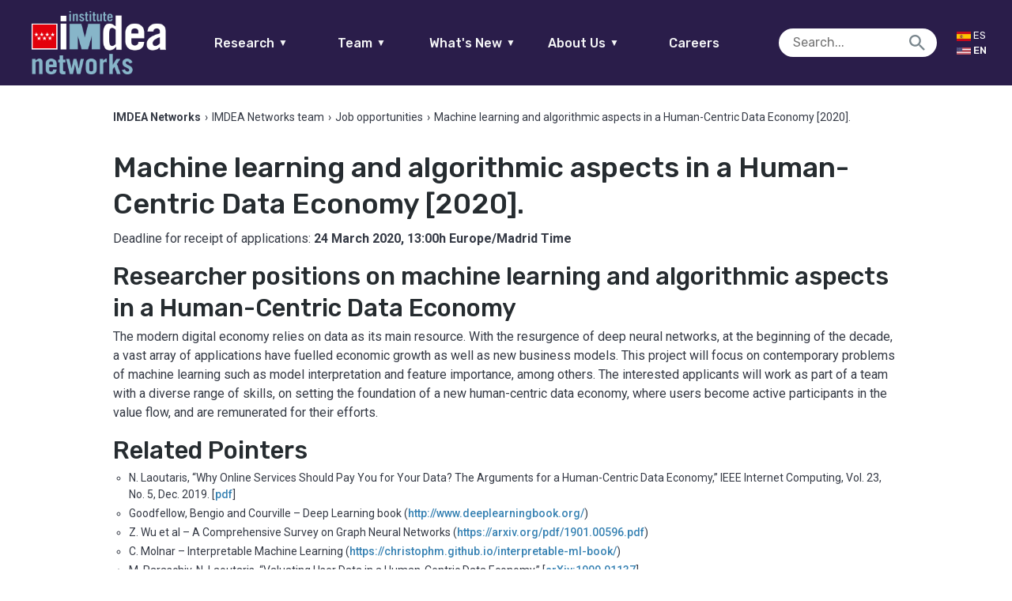

--- FILE ---
content_type: text/html; charset=UTF-8
request_url: https://networks.imdea.org/job/research-researcher-machine-learning-and-algorithmic-aspects-in-a-human-centric-data-economy-2020/
body_size: 12891
content:

<!doctype html>
<html lang="en-US" class="no-js">
	<head>
		<meta charset="UTF-8">
		<title>Machine learning and algorithmic aspects in a Human-Centric Data Economy [2020]. - IMDEA Networks : IMDEA Networks</title>
				<meta name="google-site-verification" content="gnzUzY8enaFDplUiyNAqaV08Wv-REHivaZxb496TL6Y" />
        <link href="https://networks.imdea.org/wp-content/themes/in/img/icons/favicon.ico?v=5" rel="shortcut icon">
        <link href="https://networks.imdea.org/wp-content/themes/in/img/icons/apple-touch-icon-precomposed.png?v=5" sizes="180x180" rel="apple-touch-icon-precomposed">

		
		<meta http-equiv="X-UA-Compatible" content="IE=edge,chrome=1">
		<meta name="viewport" content="width=device-width, initial-scale=1.0">
		<meta name="format-detection" content="telephone=no">
		<!-- 0.18402004241943 -->
		<script type="text/javascript">
		    var isIE = false;
		    var UAString = navigator.userAgent;
			if (UAString.indexOf("Trident") !== -1 && UAString.indexOf("rv:11") !== -1)
			{
			    isIE = true;
			}
		</script>


		<meta name='robots' content='index, follow, max-image-preview:large, max-snippet:-1, max-video-preview:-1' />

	<!-- This site is optimized with the Yoast SEO plugin v26.8 - https://yoast.com/product/yoast-seo-wordpress/ -->
	<link rel="canonical" href="https://networks.imdea.org/job/research-researcher-machine-learning-and-algorithmic-aspects-in-a-human-centric-data-economy-2020/" />
	<meta property="og:locale" content="en_US" />
	<meta property="og:type" content="article" />
	<meta property="og:title" content="Machine learning and algorithmic aspects in a Human-Centric Data Economy [2020]. - IMDEA Networks" />
	<meta property="og:description" content="Researcher positions on machine learning and algorithmic aspects in a Human-Centric Data Economy The modern digital economy relies on data as its main resource. With the resurgence of deep neural networks, at the beginning of the decade, a vast array of applications have fuelled economic growth as well as new business models. This project will..." />
	<meta property="og:url" content="https://networks.imdea.org/job/research-researcher-machine-learning-and-algorithmic-aspects-in-a-human-centric-data-economy-2020/" />
	<meta property="og:site_name" content="IMDEA Networks" />
	<meta property="article:modified_time" content="2020-04-19T15:47:04+00:00" />
	<meta name="twitter:card" content="summary_large_image" />
	<meta name="twitter:label1" content="Est. reading time" />
	<meta name="twitter:data1" content="1 minute" />
	<script type="application/ld+json" class="yoast-schema-graph">{"@context":"https://schema.org","@graph":[{"@type":"WebPage","@id":"https://networks.imdea.org/job/research-researcher-machine-learning-and-algorithmic-aspects-in-a-human-centric-data-economy-2020/","url":"https://networks.imdea.org/job/research-researcher-machine-learning-and-algorithmic-aspects-in-a-human-centric-data-economy-2020/","name":"Machine learning and algorithmic aspects in a Human-Centric Data Economy [2020]. - IMDEA Networks","isPartOf":{"@id":"https://networks.imdea.org/#website"},"datePublished":"2020-03-13T12:03:37+00:00","dateModified":"2020-04-19T15:47:04+00:00","breadcrumb":{"@id":"https://networks.imdea.org/job/research-researcher-machine-learning-and-algorithmic-aspects-in-a-human-centric-data-economy-2020/#breadcrumb"},"inLanguage":"en-US","potentialAction":[{"@type":"ReadAction","target":[["https://networks.imdea.org/job/research-researcher-machine-learning-and-algorithmic-aspects-in-a-human-centric-data-economy-2020/"]]}]},{"@type":"BreadcrumbList","@id":"https://networks.imdea.org/job/research-researcher-machine-learning-and-algorithmic-aspects-in-a-human-centric-data-economy-2020/#breadcrumb","itemListElement":[{"@type":"ListItem","position":1,"name":"Home","item":"https://networks.imdea.org/"},{"@type":"ListItem","position":2,"name":"Jobs","item":"https://networks.imdea.org/job/"},{"@type":"ListItem","position":3,"name":"Machine learning and algorithmic aspects in a Human-Centric Data Economy [2020]."}]},{"@type":"WebSite","@id":"https://networks.imdea.org/#website","url":"https://networks.imdea.org/","name":"IMDEA Networks","description":"IMDEA Networks Multisite","potentialAction":[{"@type":"SearchAction","target":{"@type":"EntryPoint","urlTemplate":"https://networks.imdea.org/?s={search_term_string}"},"query-input":{"@type":"PropertyValueSpecification","valueRequired":true,"valueName":"search_term_string"}}],"inLanguage":"en-US"}]}</script>
	<!-- / Yoast SEO plugin. -->


<link rel='dns-prefetch' href='//fonts.googleapis.com' />
<link rel="alternate" title="oEmbed (JSON)" type="application/json+oembed" href="https://networks.imdea.org/wp-json/oembed/1.0/embed?url=https%3A%2F%2Fnetworks.imdea.org%2Fjob%2Fresearch-researcher-machine-learning-and-algorithmic-aspects-in-a-human-centric-data-economy-2020%2F" />
<link rel="alternate" title="oEmbed (XML)" type="text/xml+oembed" href="https://networks.imdea.org/wp-json/oembed/1.0/embed?url=https%3A%2F%2Fnetworks.imdea.org%2Fjob%2Fresearch-researcher-machine-learning-and-algorithmic-aspects-in-a-human-centric-data-economy-2020%2F&#038;format=xml" />
<style id='wp-img-auto-sizes-contain-inline-css' type='text/css'>
img:is([sizes=auto i],[sizes^="auto," i]){contain-intrinsic-size:3000px 1500px}
/*# sourceURL=wp-img-auto-sizes-contain-inline-css */
</style>
<link rel='stylesheet' id='dashicons-css' href='https://networks.imdea.org/wp-includes/css/dashicons.min.css?ver=6.9' media='all' />
<link rel='stylesheet' id='thickbox-css' href='https://networks.imdea.org/wp-includes/js/thickbox/thickbox.css?ver=6.9' media='all' />
<link rel='stylesheet' id='formidable-css' href='https://networks.imdea.org/wp-content/plugins/formidable/css/formidableforms1.css?ver=123931' media='all' />
<style id='wp-emoji-styles-inline-css' type='text/css'>

	img.wp-smiley, img.emoji {
		display: inline !important;
		border: none !important;
		box-shadow: none !important;
		height: 1em !important;
		width: 1em !important;
		margin: 0 0.07em !important;
		vertical-align: -0.1em !important;
		background: none !important;
		padding: 0 !important;
	}
/*# sourceURL=wp-emoji-styles-inline-css */
</style>
<style id='wp-block-library-inline-css' type='text/css'>
:root{--wp-block-synced-color:#7a00df;--wp-block-synced-color--rgb:122,0,223;--wp-bound-block-color:var(--wp-block-synced-color);--wp-editor-canvas-background:#ddd;--wp-admin-theme-color:#007cba;--wp-admin-theme-color--rgb:0,124,186;--wp-admin-theme-color-darker-10:#006ba1;--wp-admin-theme-color-darker-10--rgb:0,107,160.5;--wp-admin-theme-color-darker-20:#005a87;--wp-admin-theme-color-darker-20--rgb:0,90,135;--wp-admin-border-width-focus:2px}@media (min-resolution:192dpi){:root{--wp-admin-border-width-focus:1.5px}}.wp-element-button{cursor:pointer}:root .has-very-light-gray-background-color{background-color:#eee}:root .has-very-dark-gray-background-color{background-color:#313131}:root .has-very-light-gray-color{color:#eee}:root .has-very-dark-gray-color{color:#313131}:root .has-vivid-green-cyan-to-vivid-cyan-blue-gradient-background{background:linear-gradient(135deg,#00d084,#0693e3)}:root .has-purple-crush-gradient-background{background:linear-gradient(135deg,#34e2e4,#4721fb 50%,#ab1dfe)}:root .has-hazy-dawn-gradient-background{background:linear-gradient(135deg,#faaca8,#dad0ec)}:root .has-subdued-olive-gradient-background{background:linear-gradient(135deg,#fafae1,#67a671)}:root .has-atomic-cream-gradient-background{background:linear-gradient(135deg,#fdd79a,#004a59)}:root .has-nightshade-gradient-background{background:linear-gradient(135deg,#330968,#31cdcf)}:root .has-midnight-gradient-background{background:linear-gradient(135deg,#020381,#2874fc)}:root{--wp--preset--font-size--normal:16px;--wp--preset--font-size--huge:42px}.has-regular-font-size{font-size:1em}.has-larger-font-size{font-size:2.625em}.has-normal-font-size{font-size:var(--wp--preset--font-size--normal)}.has-huge-font-size{font-size:var(--wp--preset--font-size--huge)}.has-text-align-center{text-align:center}.has-text-align-left{text-align:left}.has-text-align-right{text-align:right}.has-fit-text{white-space:nowrap!important}#end-resizable-editor-section{display:none}.aligncenter{clear:both}.items-justified-left{justify-content:flex-start}.items-justified-center{justify-content:center}.items-justified-right{justify-content:flex-end}.items-justified-space-between{justify-content:space-between}.screen-reader-text{border:0;clip-path:inset(50%);height:1px;margin:-1px;overflow:hidden;padding:0;position:absolute;width:1px;word-wrap:normal!important}.screen-reader-text:focus{background-color:#ddd;clip-path:none;color:#444;display:block;font-size:1em;height:auto;left:5px;line-height:normal;padding:15px 23px 14px;text-decoration:none;top:5px;width:auto;z-index:100000}html :where(.has-border-color){border-style:solid}html :where([style*=border-top-color]){border-top-style:solid}html :where([style*=border-right-color]){border-right-style:solid}html :where([style*=border-bottom-color]){border-bottom-style:solid}html :where([style*=border-left-color]){border-left-style:solid}html :where([style*=border-width]){border-style:solid}html :where([style*=border-top-width]){border-top-style:solid}html :where([style*=border-right-width]){border-right-style:solid}html :where([style*=border-bottom-width]){border-bottom-style:solid}html :where([style*=border-left-width]){border-left-style:solid}html :where(img[class*=wp-image-]){height:auto;max-width:100%}:where(figure){margin:0 0 1em}html :where(.is-position-sticky){--wp-admin--admin-bar--position-offset:var(--wp-admin--admin-bar--height,0px)}@media screen and (max-width:600px){html :where(.is-position-sticky){--wp-admin--admin-bar--position-offset:0px}}

/*# sourceURL=wp-block-library-inline-css */
</style><style id='global-styles-inline-css' type='text/css'>
:root{--wp--preset--aspect-ratio--square: 1;--wp--preset--aspect-ratio--4-3: 4/3;--wp--preset--aspect-ratio--3-4: 3/4;--wp--preset--aspect-ratio--3-2: 3/2;--wp--preset--aspect-ratio--2-3: 2/3;--wp--preset--aspect-ratio--16-9: 16/9;--wp--preset--aspect-ratio--9-16: 9/16;--wp--preset--color--black: #000000;--wp--preset--color--cyan-bluish-gray: #abb8c3;--wp--preset--color--white: #ffffff;--wp--preset--color--pale-pink: #f78da7;--wp--preset--color--vivid-red: #cf2e2e;--wp--preset--color--luminous-vivid-orange: #ff6900;--wp--preset--color--luminous-vivid-amber: #fcb900;--wp--preset--color--light-green-cyan: #7bdcb5;--wp--preset--color--vivid-green-cyan: #00d084;--wp--preset--color--pale-cyan-blue: #8ed1fc;--wp--preset--color--vivid-cyan-blue: #0693e3;--wp--preset--color--vivid-purple: #9b51e0;--wp--preset--gradient--vivid-cyan-blue-to-vivid-purple: linear-gradient(135deg,rgb(6,147,227) 0%,rgb(155,81,224) 100%);--wp--preset--gradient--light-green-cyan-to-vivid-green-cyan: linear-gradient(135deg,rgb(122,220,180) 0%,rgb(0,208,130) 100%);--wp--preset--gradient--luminous-vivid-amber-to-luminous-vivid-orange: linear-gradient(135deg,rgb(252,185,0) 0%,rgb(255,105,0) 100%);--wp--preset--gradient--luminous-vivid-orange-to-vivid-red: linear-gradient(135deg,rgb(255,105,0) 0%,rgb(207,46,46) 100%);--wp--preset--gradient--very-light-gray-to-cyan-bluish-gray: linear-gradient(135deg,rgb(238,238,238) 0%,rgb(169,184,195) 100%);--wp--preset--gradient--cool-to-warm-spectrum: linear-gradient(135deg,rgb(74,234,220) 0%,rgb(151,120,209) 20%,rgb(207,42,186) 40%,rgb(238,44,130) 60%,rgb(251,105,98) 80%,rgb(254,248,76) 100%);--wp--preset--gradient--blush-light-purple: linear-gradient(135deg,rgb(255,206,236) 0%,rgb(152,150,240) 100%);--wp--preset--gradient--blush-bordeaux: linear-gradient(135deg,rgb(254,205,165) 0%,rgb(254,45,45) 50%,rgb(107,0,62) 100%);--wp--preset--gradient--luminous-dusk: linear-gradient(135deg,rgb(255,203,112) 0%,rgb(199,81,192) 50%,rgb(65,88,208) 100%);--wp--preset--gradient--pale-ocean: linear-gradient(135deg,rgb(255,245,203) 0%,rgb(182,227,212) 50%,rgb(51,167,181) 100%);--wp--preset--gradient--electric-grass: linear-gradient(135deg,rgb(202,248,128) 0%,rgb(113,206,126) 100%);--wp--preset--gradient--midnight: linear-gradient(135deg,rgb(2,3,129) 0%,rgb(40,116,252) 100%);--wp--preset--font-size--small: 13px;--wp--preset--font-size--medium: 20px;--wp--preset--font-size--large: 36px;--wp--preset--font-size--x-large: 42px;--wp--preset--spacing--20: 0.44rem;--wp--preset--spacing--30: 0.67rem;--wp--preset--spacing--40: 1rem;--wp--preset--spacing--50: 1.5rem;--wp--preset--spacing--60: 2.25rem;--wp--preset--spacing--70: 3.38rem;--wp--preset--spacing--80: 5.06rem;--wp--preset--shadow--natural: 6px 6px 9px rgba(0, 0, 0, 0.2);--wp--preset--shadow--deep: 12px 12px 50px rgba(0, 0, 0, 0.4);--wp--preset--shadow--sharp: 6px 6px 0px rgba(0, 0, 0, 0.2);--wp--preset--shadow--outlined: 6px 6px 0px -3px rgb(255, 255, 255), 6px 6px rgb(0, 0, 0);--wp--preset--shadow--crisp: 6px 6px 0px rgb(0, 0, 0);}:where(.is-layout-flex){gap: 0.5em;}:where(.is-layout-grid){gap: 0.5em;}body .is-layout-flex{display: flex;}.is-layout-flex{flex-wrap: wrap;align-items: center;}.is-layout-flex > :is(*, div){margin: 0;}body .is-layout-grid{display: grid;}.is-layout-grid > :is(*, div){margin: 0;}:where(.wp-block-columns.is-layout-flex){gap: 2em;}:where(.wp-block-columns.is-layout-grid){gap: 2em;}:where(.wp-block-post-template.is-layout-flex){gap: 1.25em;}:where(.wp-block-post-template.is-layout-grid){gap: 1.25em;}.has-black-color{color: var(--wp--preset--color--black) !important;}.has-cyan-bluish-gray-color{color: var(--wp--preset--color--cyan-bluish-gray) !important;}.has-white-color{color: var(--wp--preset--color--white) !important;}.has-pale-pink-color{color: var(--wp--preset--color--pale-pink) !important;}.has-vivid-red-color{color: var(--wp--preset--color--vivid-red) !important;}.has-luminous-vivid-orange-color{color: var(--wp--preset--color--luminous-vivid-orange) !important;}.has-luminous-vivid-amber-color{color: var(--wp--preset--color--luminous-vivid-amber) !important;}.has-light-green-cyan-color{color: var(--wp--preset--color--light-green-cyan) !important;}.has-vivid-green-cyan-color{color: var(--wp--preset--color--vivid-green-cyan) !important;}.has-pale-cyan-blue-color{color: var(--wp--preset--color--pale-cyan-blue) !important;}.has-vivid-cyan-blue-color{color: var(--wp--preset--color--vivid-cyan-blue) !important;}.has-vivid-purple-color{color: var(--wp--preset--color--vivid-purple) !important;}.has-black-background-color{background-color: var(--wp--preset--color--black) !important;}.has-cyan-bluish-gray-background-color{background-color: var(--wp--preset--color--cyan-bluish-gray) !important;}.has-white-background-color{background-color: var(--wp--preset--color--white) !important;}.has-pale-pink-background-color{background-color: var(--wp--preset--color--pale-pink) !important;}.has-vivid-red-background-color{background-color: var(--wp--preset--color--vivid-red) !important;}.has-luminous-vivid-orange-background-color{background-color: var(--wp--preset--color--luminous-vivid-orange) !important;}.has-luminous-vivid-amber-background-color{background-color: var(--wp--preset--color--luminous-vivid-amber) !important;}.has-light-green-cyan-background-color{background-color: var(--wp--preset--color--light-green-cyan) !important;}.has-vivid-green-cyan-background-color{background-color: var(--wp--preset--color--vivid-green-cyan) !important;}.has-pale-cyan-blue-background-color{background-color: var(--wp--preset--color--pale-cyan-blue) !important;}.has-vivid-cyan-blue-background-color{background-color: var(--wp--preset--color--vivid-cyan-blue) !important;}.has-vivid-purple-background-color{background-color: var(--wp--preset--color--vivid-purple) !important;}.has-black-border-color{border-color: var(--wp--preset--color--black) !important;}.has-cyan-bluish-gray-border-color{border-color: var(--wp--preset--color--cyan-bluish-gray) !important;}.has-white-border-color{border-color: var(--wp--preset--color--white) !important;}.has-pale-pink-border-color{border-color: var(--wp--preset--color--pale-pink) !important;}.has-vivid-red-border-color{border-color: var(--wp--preset--color--vivid-red) !important;}.has-luminous-vivid-orange-border-color{border-color: var(--wp--preset--color--luminous-vivid-orange) !important;}.has-luminous-vivid-amber-border-color{border-color: var(--wp--preset--color--luminous-vivid-amber) !important;}.has-light-green-cyan-border-color{border-color: var(--wp--preset--color--light-green-cyan) !important;}.has-vivid-green-cyan-border-color{border-color: var(--wp--preset--color--vivid-green-cyan) !important;}.has-pale-cyan-blue-border-color{border-color: var(--wp--preset--color--pale-cyan-blue) !important;}.has-vivid-cyan-blue-border-color{border-color: var(--wp--preset--color--vivid-cyan-blue) !important;}.has-vivid-purple-border-color{border-color: var(--wp--preset--color--vivid-purple) !important;}.has-vivid-cyan-blue-to-vivid-purple-gradient-background{background: var(--wp--preset--gradient--vivid-cyan-blue-to-vivid-purple) !important;}.has-light-green-cyan-to-vivid-green-cyan-gradient-background{background: var(--wp--preset--gradient--light-green-cyan-to-vivid-green-cyan) !important;}.has-luminous-vivid-amber-to-luminous-vivid-orange-gradient-background{background: var(--wp--preset--gradient--luminous-vivid-amber-to-luminous-vivid-orange) !important;}.has-luminous-vivid-orange-to-vivid-red-gradient-background{background: var(--wp--preset--gradient--luminous-vivid-orange-to-vivid-red) !important;}.has-very-light-gray-to-cyan-bluish-gray-gradient-background{background: var(--wp--preset--gradient--very-light-gray-to-cyan-bluish-gray) !important;}.has-cool-to-warm-spectrum-gradient-background{background: var(--wp--preset--gradient--cool-to-warm-spectrum) !important;}.has-blush-light-purple-gradient-background{background: var(--wp--preset--gradient--blush-light-purple) !important;}.has-blush-bordeaux-gradient-background{background: var(--wp--preset--gradient--blush-bordeaux) !important;}.has-luminous-dusk-gradient-background{background: var(--wp--preset--gradient--luminous-dusk) !important;}.has-pale-ocean-gradient-background{background: var(--wp--preset--gradient--pale-ocean) !important;}.has-electric-grass-gradient-background{background: var(--wp--preset--gradient--electric-grass) !important;}.has-midnight-gradient-background{background: var(--wp--preset--gradient--midnight) !important;}.has-small-font-size{font-size: var(--wp--preset--font-size--small) !important;}.has-medium-font-size{font-size: var(--wp--preset--font-size--medium) !important;}.has-large-font-size{font-size: var(--wp--preset--font-size--large) !important;}.has-x-large-font-size{font-size: var(--wp--preset--font-size--x-large) !important;}
/*# sourceURL=global-styles-inline-css */
</style>

<style id='classic-theme-styles-inline-css' type='text/css'>
/*! This file is auto-generated */
.wp-block-button__link{color:#fff;background-color:#32373c;border-radius:9999px;box-shadow:none;text-decoration:none;padding:calc(.667em + 2px) calc(1.333em + 2px);font-size:1.125em}.wp-block-file__button{background:#32373c;color:#fff;text-decoration:none}
/*# sourceURL=/wp-includes/css/classic-themes.min.css */
</style>
<link rel='stylesheet' id='ptpdffrontend-css' href='https://networks.imdea.org/wp-content/plugins/wp-advanced-pdf/asset/css/front_end.css?ver=1.1.7' media='all' />
<link rel='stylesheet' id='fontawesome-css' href='https://networks.imdea.org/wp-content/themes/in/css/radiography/fontawesome.css?ver=5.0.2' media='all' />
<link rel='stylesheet' id='material-css' href='https://fonts.googleapis.com/icon?family=Material+Icons&#038;ver=1.0.0' media='all' />
<link rel='stylesheet' id='presence-css' href='https://networks.imdea.org/wp-content/themes/in/css/aspect/presence.css?ver=2.6' media='all' />
<link rel='stylesheet' id='base-css' href='https://networks.imdea.org/wp-content/themes/in/css/base.css?ver=2.6' media='all' />
<link rel='stylesheet' id='iefixs-css' href='https://networks.imdea.org/wp-content/themes/in/css/iefixs.css?ver=2.6' media='all' />
<link rel='stylesheet' id='dna2-css' href='https://networks.imdea.org/wp-content/themes/in/css/dna2.css?ver=2.6' media='all' />
<!--n2css--><!--n2js--><script type="text/javascript" src="https://networks.imdea.org/wp-includes/js/jquery/jquery.min.js?ver=3.7.1" id="jquery-core-js"></script>
<script type="text/javascript" src="https://networks.imdea.org/wp-includes/js/jquery/jquery-migrate.min.js?ver=3.4.1" id="jquery-migrate-js"></script>
<script type="text/javascript" id="ajaxsave-js-extra">
/* <![CDATA[ */
var postajaxsave = {"ajax_url":"https://networks.imdea.org/wp-admin/admin-ajax.php","baseUrl":"https://networks.imdea.org/wp-content/plugins/wp-advanced-pdf"};
//# sourceURL=ajaxsave-js-extra
/* ]]> */
</script>
<script type="text/javascript" src="https://networks.imdea.org/wp-content/plugins/wp-advanced-pdf/asset/js/ajaxsave.js?ver=1.1.7" id="ajaxsave-js"></script>
<script type="text/javascript" src="https://networks.imdea.org/wp-content/themes/in/js/structure/jquery.min.js?ver=1.0.0" id="jqueryFC-js"></script>
<link rel="https://api.w.org/" href="https://networks.imdea.org/wp-json/" /><div id="examplePopup1" style="display:none;"><div style='float:left;padding:20px 20px 20px 20px;'><h4>Enter your email Address</h4><input type="text" style="margin-top:10px" name="useremailID" id="useremailID"><input type="hidden" id="emailpostID"><input id='guest_email' style='margin-top:10px' class='button-primary' type='submit' name='email_submit' value='submit'></div></div><meta name="generator" content="qTranslate-XT 3.15.2" />
<link hreflang="x-default" href="https://networks.imdea.org/job/research-researcher-machine-learning-and-algorithmic-aspects-in-a-human-centric-data-economy-2020/" rel="alternate" />
<link hreflang="en" href="https://networks.imdea.org/job/research-researcher-machine-learning-and-algorithmic-aspects-in-a-human-centric-data-economy-2020/" rel="alternate" />
<link hreflang="es" href="https://networks.imdea.org/es/job/research-researcher-machine-learning-and-algorithmic-aspects-in-a-human-centric-data-economy-2020/" rel="alternate" />

	</head>
	<body class="wp-singular job-template-default single single-job postid-10863 wp-theme-in research-researcher-machine-learning-and-algorithmic-aspects-in-a-human-centric-data-economy-2020 en">
					<header style="min-width: 275px;" class="no-print">
				<a href="https://networks.imdea.org/" class="logo logo-mobile">
					<h1>IMDEA Networks</h1>
					<img style="image-rendering: -webkit-optimize-contrast;" src="https://networks.imdea.org/wp-content/themes/in/img/logo/logo-imdea-networks.png" alt="Logo IMDEA Networks">				</a>
				<div class="left">
				<a href="https://networks.imdea.org/" class="logo logo-fullw">
					<h1>IMDEA Networks</h1>
					<img style="image-rendering: -webkit-optimize-contrast;" src="https://networks.imdea.org/wp-content/themes/in/img/logo/logo-imdea-networks.png" alt="Logo IMDEA Networks">				</a>
				</div>
				<div class="center">
					<div style="width:100%;" id="main-menu">
						<nav id="main-nav">
							<ul style="margin: unset;" class="borde-abajo">
								<li>
									<a href="#">Research<span class="icon-abajo">▼</span></a>
									<ul class="nav-list" data-id="research-nav"><li id="menu-item-761" class="nav-target" data-parent-menu-item-id="0" data-child="has-no-child"><a href="https://networks.imdea.org/research/research-areas/" data-id="184" class="menu-item menu-item-type-post_type menu-item-object-page menu-item-761 sub" id="menu-item-761">Research Areas</a></li>
<li id="menu-item-331" class="nav-target" data-parent-menu-item-id="0" data-child="has-no-child"><a href="https://networks.imdea.org/research/projects-and-collaborations/" data-id="324" class="menu-item menu-item-type-post_type menu-item-object-page menu-item-331 sub" id="menu-item-331">Projects and Collaborations</a></li>
<li id="menu-item-811" class="nav-target" data-parent-menu-item-id="0" data-child="has-no-child"><a href="https://networks.imdea.org/research/publications-patents/" data-id="423" class="menu-item menu-item-type-post_type menu-item-object-page menu-item-811 sub" id="menu-item-811">Publications</a></li>
<li id="menu-item-20899" class="nav-target" data-parent-menu-item-id="0" data-child="has-no-child"><a href="https://networks.imdea.org/research/projects-and-collaborations/technology-transfer/" data-id="20613" class="menu-item menu-item-type-post_type menu-item-object-page menu-item-20899 sub" id="menu-item-20899">Technology Transfer</a></li>
<li id="menu-item-812" class="nav-target" data-parent-menu-item-id="0" data-child="has-no-child"><a href="https://networks.imdea.org/research/research-infraestructure/" data-id="431" class="menu-item menu-item-type-post_type menu-item-object-page menu-item-812 sub" id="menu-item-812">Research Infrastructure</a></li>
<li id="menu-item-813" class="nav-target" data-parent-menu-item-id="0" data-child="has-no-child"><a href="https://networks.imdea.org/research/awards/" data-id="435" class="menu-item menu-item-type-post_type menu-item-object-page menu-item-813 sub" id="menu-item-813">Awards</a></li>
<li id="menu-item-19092" class="nav-target" data-parent-menu-item-id="0" data-child="has-no-child"><a href="https://networks.imdea.org/annual-reports/" data-id="19087" class="menu-item menu-item-type-post_type menu-item-object-page menu-item-19092 sub" id="menu-item-19092">Annual Reports</a></li>
<li id="menu-item-19142" class="nav-target" data-parent-menu-item-id="0" data-child="has-no-child"><a href="/?p=499#scientific-council" data-id="19142" class="menu-item menu-item-type-custom menu-item-object-custom menu-item-19142 sub" id="menu-item-19142">Scientific Council</a></li>
</ul></li>
									<li>
									<a href="#">Team<span class="icon-abajo">▼</span></a>
									<ul class="nav-list" data-id="team-nav"><li id="menu-item-657" class="nav-target" data-parent-menu-item-id="0" data-child="has-no-child"><a href="https://networks.imdea.org/team/imdea-networks-team/" data-id="643" class="menu-item menu-item-type-post_type menu-item-object-page menu-item-657 sub" id="menu-item-657">IMDEA Networks Team</a></li>
<li id="menu-item-655" class="nav-target" data-parent-menu-item-id="0" data-child="has-no-child"><a href="https://networks.imdea.org/team/research-groups/" data-id="645" class="menu-item menu-item-type-post_type menu-item-object-page menu-item-655 sub" id="menu-item-655">Research Groups</a></li>
<li id="menu-item-18829" class="nav-target" data-parent-menu-item-id="0" data-child="has-no-child"><a href="https://networks.imdea.org/team/imdea-networks-team/alumni-network/" data-id="10274" class="menu-item menu-item-type-post_type menu-item-object-page menu-item-18829 sub" id="menu-item-18829">Alumni Network</a></li>
<li id="menu-item-18828" class="nav-target" data-parent-menu-item-id="0" data-child="has-no-child"><a href="https://networks.imdea.org/team/imdea-networks-team/former-members/" data-id="653" class="menu-item menu-item-type-post_type menu-item-object-page menu-item-18828 sub" id="menu-item-18828">Former Members</a></li>
<li id="menu-item-18830" class="nav-target" data-parent-menu-item-id="0" data-child="has-no-child"><a href="https://networks.imdea.org/directory/" data-id="504" class="menu-item menu-item-type-post_type menu-item-object-page menu-item-18830 sub" id="menu-item-18830">Directory</a></li>
</ul>								</li>
								<li>
									<a href="#">What's New<span class="icon-abajo">▼</span></a>
									<ul class="nav-list" data-id="latestnews-nav"><li id="menu-item-926" class="nav-target" data-parent-menu-item-id="0" data-child="has-no-child"><a href="https://networks.imdea.org/whatsnew/latest/" data-id="913" class="menu-item menu-item-type-post_type menu-item-object-page current_page_parent menu-item-926 sub" id="menu-item-926">News</a></li>
<li id="menu-item-925" class="nav-target" data-parent-menu-item-id="0" data-child="has-child"><a href="https://networks.imdea.org/whatsnew/events-agenda/" data-id="917" class="menu-item menu-item-type-post_type menu-item-object-page menu-item-has-children menu-item-925 sub" id="menu-item-925">Events Agenda<span class="icon"></span></a>
<ul class='nav-inner-list has-child'>
<li id="menu-item-26756" class="nav-target" data-parent-menu-item-id="925" data-child="has-no-child"><a href="https://networks.imdea.org/whatsnew/events-agenda/" data-id="917" class="menu-item menu-item-type-post_type menu-item-object-page menu-item-26756" id="menu-item-26756">Events agenda</a></li>
<li id="menu-item-21551" class="nav-target" data-parent-menu-item-id="925" data-child="has-no-child"><a href="https://networks.imdea.org/annual-workshops/" data-id="21540" class="menu-item menu-item-type-post_type menu-item-object-page menu-item-21551" id="menu-item-21551">Annual Workshops</a></li>
</ul>
</li>
<li id="menu-item-924" class="nav-target" data-parent-menu-item-id="0" data-child="has-no-child"><a href="https://networks.imdea.org/whatsnew/press-room/" data-id="919" class="menu-item menu-item-type-post_type menu-item-object-page menu-item-924 sub" id="menu-item-924">Press Room</a></li>
</ul>								</li>		
								<li>
									<a href="#">About Us<span class="icon-abajo">▼</span></a>
									<ul class="nav-list" data-id="latestnews-nav"><li id="menu-item-13091" class="nav-target" data-parent-menu-item-id="0" data-child="has-no-child"><a href="https://networks.imdea.org/about-imdea-networks/" data-id="497" class="menu-item menu-item-type-post_type menu-item-object-page menu-item-13091 sub" id="menu-item-13091">About IMDEA Networks</a></li>
<li id="menu-item-18861" class="nav-target" data-parent-menu-item-id="0" data-child="has-no-child"><a href="https://networks.imdea.org/organizational-structure/" data-id="499" class="menu-item menu-item-type-post_type menu-item-object-page menu-item-18861 sub" id="menu-item-18861">Organizational Structure</a></li>
<li id="menu-item-18874" class="nav-target" data-parent-menu-item-id="0" data-child="has-no-child"><a href="https://networks.imdea.org/our-goals-and-values/" data-id="18872" class="menu-item menu-item-type-post_type menu-item-object-page menu-item-18874 sub" id="menu-item-18874">Our Goals and Values</a></li>
<li id="menu-item-24877" class="nav-target" data-parent-menu-item-id="0" data-child="has-no-child"><a href="https://networks.imdea.org/gender-equality-plan/" data-id="24874" class="menu-item menu-item-type-post_type menu-item-object-page menu-item-24877 sub" id="menu-item-24877">Gender Equality Plan</a></li>
<li id="menu-item-21459" class="nav-target" data-parent-menu-item-id="0" data-child="has-no-child"><a href="https://networks.imdea.org/transparency/" data-id="506" class="menu-item menu-item-type-post_type menu-item-object-page menu-item-21459 sub" id="menu-item-21459">Transparency</a></li>
<li id="menu-item-18963" class="nav-target" data-parent-menu-item-id="0" data-child="has-no-child"><a href="https://networks.imdea.org/legal-status/" data-id="18961" class="menu-item menu-item-type-post_type menu-item-object-page menu-item-18963 sub" id="menu-item-18963">Legal Status</a></li>
<li id="menu-item-18862" class="nav-target" data-parent-menu-item-id="0" data-child="has-no-child"><a href="https://networks.imdea.org/contact/" data-id="502" class="menu-item menu-item-type-post_type menu-item-object-page menu-item-18862 sub" id="menu-item-18862">Contact</a></li>
</ul>								</li>
								<li id="menu-item-13092" class="nav-target" data-parent-menu-item-id="0" data-child="has-no-child"><a href="https://networks.imdea.org/job-opportunities/" data-id="647" class="menu-item menu-item-type-post_type menu-item-object-page menu-item-13092 sub" id="menu-item-13092">Careers</a></li>
							</ul>
						</nav>
					</div>
				</div>
				<div class="search-trigger"></div>
				<div class="burger" nav-target="research_nav">
					<span></span>
					<span></span>
					<span></span>
				</div>
				</div>
				<div class="right"><!--margin-bottom: 10px;margin-top: 30px;-->
					<div style="width:100%;display:flex;justify-content: flex-end; margin-right: 6%;align-items: center;">
						<div class="search-wrapper">
							<form role="search" method="get" class="search-form" action="https://networks.imdea.org/">
								<input type="search" class="search-field" placeholder="Search..." value="" name="s">
								<input type="hidden" name="search-type" value="normal">
								<input type="submit" class="icon" value="" />
							</form>
						</div>
						<div id="lang-switch">
													<a href="/es/?p=10863" class="lang-trigger " title="Español" style="min-width: 50px;">
								<img src="/wp-content/uploads/2020/11/es.jpg" style="width: 18px;">
								<span>Es</span>
							</a>
							<a href="/en/?p=10863" class="lang-trigger active" title="English" style="min-width: 50px;">
								<img src="/wp-content/uploads/2020/11/us.jpg" style="width: 18px;">
								<span>En</span>
							</a>
						</div>
					</div>
			</header>

			<div class="sidebar">
				<a href="javascript:void(0)" class="close-btn"></a>
				<!-- ---------------------------------------------------------------------------------------------------------------------------- -->
				<nav class="scroll scroll-nav">
					<div class="nav-wrappers desplegable" id="research_nav">
						<p class="title">Research<span class="icon"></span></p>
						<ul class="nav-list" data-id="research-nav"><li class="nav-target" data-parent-menu-item-id="0" data-child="has-no-child"><a href="https://networks.imdea.org/research/research-areas/" data-id="184" class="menu-item menu-item-type-post_type menu-item-object-page menu-item-761 sub">Research Areas</a></li>
<li class="nav-target" data-parent-menu-item-id="0" data-child="has-no-child"><a href="https://networks.imdea.org/research/projects-and-collaborations/" data-id="324" class="menu-item menu-item-type-post_type menu-item-object-page menu-item-331 sub">Projects and Collaborations</a></li>
<li class="nav-target" data-parent-menu-item-id="0" data-child="has-no-child"><a href="https://networks.imdea.org/research/publications-patents/" data-id="423" class="menu-item menu-item-type-post_type menu-item-object-page menu-item-811 sub">Publications</a></li>
<li class="nav-target" data-parent-menu-item-id="0" data-child="has-no-child"><a href="https://networks.imdea.org/research/projects-and-collaborations/technology-transfer/" data-id="20613" class="menu-item menu-item-type-post_type menu-item-object-page menu-item-20899 sub">Technology Transfer</a></li>
<li class="nav-target" data-parent-menu-item-id="0" data-child="has-no-child"><a href="https://networks.imdea.org/research/research-infraestructure/" data-id="431" class="menu-item menu-item-type-post_type menu-item-object-page menu-item-812 sub">Research Infrastructure</a></li>
<li class="nav-target" data-parent-menu-item-id="0" data-child="has-no-child"><a href="https://networks.imdea.org/research/awards/" data-id="435" class="menu-item menu-item-type-post_type menu-item-object-page menu-item-813 sub">Awards</a></li>
<li class="nav-target" data-parent-menu-item-id="0" data-child="has-no-child"><a href="https://networks.imdea.org/annual-reports/" data-id="19087" class="menu-item menu-item-type-post_type menu-item-object-page menu-item-19092 sub">Annual Reports</a></li>
<li class="nav-target" data-parent-menu-item-id="0" data-child="has-no-child"><a href="/?p=499#scientific-council" data-id="19142" class="menu-item menu-item-type-custom menu-item-object-custom menu-item-19142 sub">Scientific Council</a></li>
</ul>					</div>
					<div class="nav-wrappers desplegable" id="research_nav">
						<p class="title">Team<span class="icon"></span></p>
						<ul class="nav-list" data-id="team-nav"><li class="nav-target" data-parent-menu-item-id="0" data-child="has-no-child"><a href="https://networks.imdea.org/team/imdea-networks-team/" data-id="643" class="menu-item menu-item-type-post_type menu-item-object-page menu-item-657 sub">IMDEA Networks Team</a></li>
<li class="nav-target" data-parent-menu-item-id="0" data-child="has-no-child"><a href="https://networks.imdea.org/team/research-groups/" data-id="645" class="menu-item menu-item-type-post_type menu-item-object-page menu-item-655 sub">Research Groups</a></li>
<li class="nav-target" data-parent-menu-item-id="0" data-child="has-no-child"><a href="https://networks.imdea.org/team/imdea-networks-team/alumni-network/" data-id="10274" class="menu-item menu-item-type-post_type menu-item-object-page menu-item-18829 sub">Alumni Network</a></li>
<li class="nav-target" data-parent-menu-item-id="0" data-child="has-no-child"><a href="https://networks.imdea.org/team/imdea-networks-team/former-members/" data-id="653" class="menu-item menu-item-type-post_type menu-item-object-page menu-item-18828 sub">Former Members</a></li>
<li class="nav-target" data-parent-menu-item-id="0" data-child="has-no-child"><a href="https://networks.imdea.org/directory/" data-id="504" class="menu-item menu-item-type-post_type menu-item-object-page menu-item-18830 sub">Directory</a></li>
</ul>					</div>
					<div class="nav-wrappers desplegable" id="research_nav">
						<p class="title">What's New<span class="icon"></span></p>
						<ul class="nav-list" data-id="latestnews-nav"><li class="nav-target" data-parent-menu-item-id="0" data-child="has-no-child"><a href="https://networks.imdea.org/whatsnew/latest/" data-id="913" class="menu-item menu-item-type-post_type menu-item-object-page current_page_parent menu-item-926 sub">News</a></li>
<li class="nav-target" data-parent-menu-item-id="0" data-child="has-child"><a href="https://networks.imdea.org/whatsnew/events-agenda/" data-id="917" class="menu-item menu-item-type-post_type menu-item-object-page menu-item-has-children menu-item-925 sub">Events Agenda<span class="icon"></span></a>
<ul class='nav-inner-list has-child'>
<li class="nav-target" data-parent-menu-item-id="925" data-child="has-no-child"><a href="https://networks.imdea.org/whatsnew/events-agenda/" data-id="917" class="menu-item menu-item-type-post_type menu-item-object-page menu-item-26756">Events agenda</a></li>
<li class="nav-target" data-parent-menu-item-id="925" data-child="has-no-child"><a href="https://networks.imdea.org/annual-workshops/" data-id="21540" class="menu-item menu-item-type-post_type menu-item-object-page menu-item-21551">Annual Workshops</a></li>
</ul>
</li>
<li class="nav-target" data-parent-menu-item-id="0" data-child="has-no-child"><a href="https://networks.imdea.org/whatsnew/press-room/" data-id="919" class="menu-item menu-item-type-post_type menu-item-object-page menu-item-924 sub">Press Room</a></li>
</ul>					</div>
					<div class="nav-wrapper" id="team_nav">
						<p class="title"><a href="https://networks.imdea.org/about-imdea-networks/">About Us</a><span class="icon"></span></p>
					</div>
					<div class="nav-wrapper" id="latest_nav">
						<p class="title"><a href="https://networks.imdea.org/job-opportunities/">Careers</a><span class="icon"></span></p>
					</div>
				</nav>
				<!-- ---------------------------------------------------------------------------------------------------------------------------- -->
				<div class="sidebar-footer">
					<a href="https://networks.imdea.org/mledge-project-proves-federated-learning-can-support-real-world-ai-services/" sc-target="research_nav" class="sidebar-card" style="background-image: url(https://networks.imdea.org/wp-content/themes/in/img/generic-bg.jpg)">	<h3 class="title">MLEDGE project proves federated learning can support real-world AI services</h3>	<span class="link">Read more</span></a>
					<a href="https://networks.imdea.org/job/phd-student-position-in-trustworthy-agentic-ai-for-6g-networks/" sc-target="team_nav" class="sidebar-card" style="background-image: url(https://networks.imdea.org/wp-content/themes/in/img/generic-bg.jpg)">	<h3 class="title">PhD Student Position in Trustworthy Agentic AI for 6G Networks</h3>	<span class="link">Read more</span></a><a href="https://networks.imdea.org/mledge-project-proves-federated-learning-can-support-real-world-ai-services/" sc-target="latest_nav" class="sidebar-card" style="background-image: url(https://networks.imdea.org/wp-content/themes/in/img/generic-bg.jpg)">	<h3 class="title">MLEDGE project proves federated learning can support real-world AI services</h3>	<span class="link">Read more</span></a>

					<!-- <ul class="sm-links">
					<li><a href="https://x.com/IMDEA_Networks  " target="_blank" class="tw"></a></li><li><a href="https://www.youtube.com/c/IMDEANetworksInstituteLeganes" target="_blank" class="yt"></a></li><li><a href="https://www.linkedin.com/company/imdea-networks/" target="_blank" class="li"></a></li><li><a href="https://www.instagram.com/imdea_networks/" target="_blank" class="ig"></a></li>					</ul> -->
				</div>
			</div>
<main id="job-id-10863">
	<!--<div id="parallax_image" class="container-fluid">
		<div class="slide_content featured_image" style="background-image:url(https://networks.imdea.org/wp-content/themes/in/img/waves/wave-panoramic-purple-08.png)">
		</div>
	</div>-->
		<div id="flexible_content" class="has_breadcrumb">
		<div id="breadcrumb" class="section">
			<div class="container">
				<div class="row">
					<div class="col-12">
						<div class="breadcrumbs" itemscope itemtype="http://schema.org/BreadcrumbList"><span id="home-breadcrumb" itemprop="itemListElement" itemscope itemtype="http://schema.org/ListItem"><a class="breadcrumbs__link" href="https://networks.imdea.org/" itemprop="item"><span itemprop="name">IMDEA Networks</span></a><meta itemprop="position" content="IMDEA Networks" /></span><span class="breadcrumbs__separator"> › </span><span itemprop="itemListElement" itemscope itemtype="http://schema.org/ListItem"><a class="breadcrumbs__link" href="https://networks.imdea.org/team/imdea-networks-team/" itemprop="item"><span itemprop="name">IMDEA Networks team</span></a><meta itemprop="position" content="2" /></span><span class="breadcrumbs__separator"> › </span><span itemprop="itemListElement" itemscope itemtype="http://schema.org/ListItem"><a class="breadcrumbs__link" href="https://networks.imdea.org/job-opportunities/" itemprop="item"><span itemprop="name">Job opportunities</span></a><meta itemprop="position" content="2" /></span><span class="breadcrumbs__separator"> › </span><span class="breadcrumbs__current">Machine learning and algorithmic aspects in a Human-Centric Data Economy [2020].</span></div><!-- .breadcrumbs -->					</div>
				</div>
			</div>
		</div>
		<div class="section">
			<div class="container">
				<div class="row">
					<div class="col-12">
																			
												<div id="page-builder">
										
													<h1>Machine learning and algorithmic aspects in a Human-Centric Data Economy [2020].</h1>
										
													<p class="job-date">Deadline for receipt of applications: <span>24 March 2020, 13:00h Europe/Madrid Time</span></p><h3>Researcher positions on machine learning and algorithmic aspects in a Human-Centric Data Economy</h3>
<p>The modern digital economy relies on data as its main resource. With the resurgence of deep neural networks, at the beginning of the decade, a vast array of applications have fuelled economic growth as well as new business models. This project will focus on contemporary problems of machine learning such as model interpretation and feature importance, among others. The interested applicants will work as part of a team with a diverse range of skills, on setting the foundation of a new human-centric data economy, where users become active participants in the value flow, and are remunerated for their efforts.</p>
										
																											<h3>Related Pointers</h3>
														<ul>
<li>N. Laoutaris, “Why Online Services Should Pay You for Your Data? The Arguments for a Human-Centric Data Economy,” IEEE Internet Computing, Vol. 23, No. 5, Dec. 2019. [<a href="http://laoutaris.info/wp-content/uploads/2019/12/HCDE-editorial.pdf">pdf</a>]</li>
<li>Goodfellow, Bengio and Courville &#8211; Deep Learning book (<a href="http://www.deeplearningbook.org/">http://www.deeplearningbook.org/</a>)</li>
<li>Z. Wu et al &#8211; A Comprehensive Survey on Graph Neural Networks (<a href="https://arxiv.org/pdf/1901.00596.pdf">https://arxiv.org/pdf/1901.00596.pdf</a>)</li>
<li>C. Molnar &#8211; Interpretable Machine Learning (<a href="https://christophm.github.io/interpretable-ml-book/">https://christophm.github.io/interpretable-ml-book/</a>)</li>
<li>M. Paraschiv, N. Laoutaris, “Valuating User Data in a Human-Centric Data Economy,” [<a href="https://arxiv.org/abs/1907.10331">arXiv:1909.01137</a>].</li>
</ul>
																							
																											<h3>Skills Required</h3>
														<ul>
<li>PhD degree in Computer Science, Physics, Mathematics or related technical field.</li>
<li>Strong background on Machine Learning and Algorithms.</li>
<li>Strong grasp of Python and relevant libraries for statistics / data science.</li>
<li>Familiarity with either Tensorflow or Pytorch.</li>
<li>A background in statistics or at least an understanding of basic notions is strongly desired.</li>
<li>A desire to work on foundational topics and publish at top conferences.</li>
</ul>
<p>The selected Researcher will work with the team of <a href="http://laoutaris.info/">Prof. Nikolaos Laoutaris</a>.</p>
																							
																							
																							
																							
																							
													<div id="bottom_items">
																														<div class="alert alert-danger" role="alert">
																	This position was automatically closed on																	<b>24 March 2020, 13:00h Europe/Madrid Time</b>
																</div>
																										
														<ol>
															<li class="job-date">Deadline for receipt of applications: <span>24 March 2020, 13:00h Europe/Madrid Time</span></li><li class="job-date">If necessary choose as supervisor <span>Nikolaos LAOUTARIS</span></li>														</ol>
													</div>
												</div>
										
																	</div>
				</div>
			</div>
		</div>
	</div>
		<!--<br><br><br>-->
	</main>

		
		<footer class="no-print">
			<div class="container-fluid">
				<div id="footer_menu_list" class="row">
					<div class="col-xs-12 col-sm-12 col-md-12 col-lg-3">
						<a class="logo-footer imdea-logo" href="https://networks.imdea.org">IMDEA Networks</a>
					</div>
					<div class="col-xs-12 col-sm-12 col-md-6 col-lg-3">
						<div class="menu-footer-icon-links-container"><ul id="main-footer-menu" class="menu"><li id="menu-item-513" class="contact-icon menu-item menu-item-type-post_type menu-item-object-page menu-item-513"><a href="https://networks.imdea.org/contact/">Contact</a></li>
<li id="menu-item-512" class="directory-icon menu-item menu-item-type-post_type menu-item-object-page menu-item-512"><a href="https://networks.imdea.org/directory/">Directory</a></li>
<li id="menu-item-3551" class="wifi-icon menu-item menu-item-type-custom menu-item-object-custom menu-item-3551"><a href="https://www.imdea.org/eduroam/">EDUROAM</a></li>
<li id="menu-item-1152" class="rss-icon menu-item menu-item-type-post_type menu-item-object-page current_page_parent menu-item-1152"><a href="https://networks.imdea.org/whatsnew/latest/">News</a></li>
</ul></div>					</div>
					<div class="col-xs-12 col-sm-12 col-md-6 col-lg-3">
						<div class="menu-footer-secondary-links-container"><ul id="secondary-footer-menu" class="menu"><li id="menu-item-11340" class="menu-item menu-item-type-custom menu-item-object-custom menu-item-11340"><a target="_blank" href="https://www.imdea.org/en/about-imdea/who-we-are/">IMDEA Initiative</a></li>
<li id="menu-item-1148" class="menu-item menu-item-type-post_type menu-item-object-page menu-item-1148"><a href="https://networks.imdea.org/about-imdea-networks/">About IMDEA Networks</a></li>
<li id="menu-item-1149" class="menu-item menu-item-type-post_type menu-item-object-page menu-item-1149"><a href="https://networks.imdea.org/organizational-structure/">Organizational Structure</a></li>
<li id="menu-item-19091" class="menu-item menu-item-type-post_type menu-item-object-page menu-item-19091"><a href="https://networks.imdea.org/annual-reports/">Annual Reports</a></li>
<li id="menu-item-1151" class="menu-item menu-item-type-post_type menu-item-object-page menu-item-1151"><a href="https://networks.imdea.org/transparency/">Transparency</a></li>
<li id="menu-item-27875" class="menu-item menu-item-type-custom menu-item-object-custom menu-item-27875"><a href="https://whistleblowersoftware.com/secure/9c54a8a0-0043-4410-8cf2-a689ae0345ff">Whistleblowing channel</a></li>
</ul></div>					</div>
					<div id="social-footer" class="col-xs-12 col-sm-12 col-md-6 col-lg-3">
						<span>Follow us in:</span>
						<ul class="sm-links">
						<li><a href="https://www.facebook.com/imdea.networks/" target="_blank" class="fb"></a></li><li><a href="https://x.com/IMDEA_Networks  " target="_blank" class="tw"></a></li><li><a href="https://www.youtube.com/c/IMDEANetworksInstituteLeganes" target="_blank" class="yt"></a></li><li><a href="https://www.linkedin.com/company/imdea-networks/" target="_blank" class="li"></a></li><li><a href="https://www.instagram.com/imdea_networks/" target="_blank" class="ig"></a></li><li><a href="https://scholar.google.com/citations?user=obgf624AAAAJ&hl=en" target="_blank" class="gs"></a></li>						</ul>
					</div>
					<!-- <div class="col-xs-12 col-sm-12 col-md-12 col-lg-4">
						<h5>Subscribe to our newsletter</h5>
						<form class="subscribe_form">
							<div class="input-group">
								<input type="email" class="form-control" name="email" placeholder="Correo electrónico" autocomplete="off">
								<span class="input-group-btn">
									<button class="btn btn-default" type="button">Send</button>
								</span>
							</div>
							<div class="input-group">
								<label class="form__label checkbox">
									I understand and accept the <a href="https://networks.imdea.org/privacy-policy/" target="_blank">privacy policy</a>
									<input type="checkbox" id="privacy" class="form-check-input">
									<span class="checkmark"></span>
								</label>
							</div>
						</form>
					</div> -->
				</div>
				<div id="institutional-logos">
					<div class="institution"><div class="logo"><img src="https://networks.imdea.org/wp-content/uploads/2019/10/comunidad-madrid.png" class="responsive_image" alt="Community of Madrid"></div><div class="institution-details"><span class="inst-title">Community of Madrid</span><span class="inst-subtitle"></span></div></div><div class="institution"><div class="logo"><img src="https://networks.imdea.org/wp-content/uploads/2019/10/union-europea.png" class="responsive_image" alt="EUROPEAN UNION"></div><div class="institution-details"><span class="inst-title">EUROPEAN UNION</span><span class="inst-subtitle">European Social Fund</span></div></div><div class="institution"><div class="logo"><img src="https://networks.imdea.org/wp-content/uploads/2019/10/union-europea.png" class="responsive_image" alt="EUROPEAN UNION"></div><div class="institution-details"><span class="inst-title">EUROPEAN UNION</span><span class="inst-subtitle">European Regional Development Fund</span></div></div><div class="institution"><div class="logo"><img src="https://networks.imdea.org/wp-content/uploads/2019/10/union-europea.png" class="responsive_image" alt="EUROPEAN UNION"></div><div class="institution-details"><span class="inst-title">EUROPEAN UNION</span><span class="inst-subtitle">European Structural and Investment Fund</span></div></div>					
					<div class="institution">
					<div class="logo">
						<img src="https://networks.imdea.org/wp-content/uploads/2024/07/media-file-distintivo_ens_certificacion_basica_rd311-2022-360x450.png" class="responsive_image ens-image" alt="ENS">
					</div>
					</div>
					
				</div>
			</div>
		</footer>
		<div id="subfooter" class="no-print">
			<div class="container-fluid">
				<div id="footer_copyright" class="row">
					<div class="col-12">
						<div>
							<span id="copyright">&copy; 2026 IMDEA Networks.</span>
								<div class="menu-legal-links-container"><ul id="menu-footer-menu" class="menu"><li id="menu-item-496" class="menu-item menu-item-type-post_type menu-item-object-page menu-item-496"><a href="https://networks.imdea.org/accesibility-declaration/">Accesibility Declaration</a></li>
<li id="menu-item-495" class="menu-item menu-item-type-post_type menu-item-object-page menu-item-495"><a href="https://networks.imdea.org/privacy-policy/">Privacy Policy</a></li>
<li id="menu-item-494" class="menu-item menu-item-type-post_type menu-item-object-page menu-item-494"><a href="https://networks.imdea.org/legal-warning/">Disclaimer</a></li>
<li id="menu-item-27746" class="menu-item menu-item-type-custom menu-item-object-custom menu-item-27746"><a href="https://networks.imdea.org/wp-content/uploads/2024/07/media-file-registro_actividades_tratamiento_rat_imdea.pdf">RAT</a></li>
<li id="menu-item-493" class="menu-item menu-item-type-post_type menu-item-object-page menu-item-493"><a href="https://networks.imdea.org/cookie-policy/">Cookie Policy</a></li>
</ul></div>							<span> - We value your privacy: this site uses no cookies!</span>
						</div>
					</div>
				</div>
			</div>
		</div>
				
		<div id="cookie-message" style="position: fixed;bottom: 0px;width: 100%;background-color: #ffffff;padding: 20px;border-top: 3px solid purple;z-index: 1000000;display:none">
			<span style="font-weight:bold">
				We value your privacy: this site uses no cookies!				
			</span>
			<a style="position: absolute;right: 20px;color: white;margin-top: -5px;" class="the_button primary" onclick="accept_cookies()">
				Accept			</a>
		</div>

				<script type="speculationrules">
{"prefetch":[{"source":"document","where":{"and":[{"href_matches":"/*"},{"not":{"href_matches":["/wp-*.php","/wp-admin/*","/wp-content/uploads/*","/wp-content/*","/wp-content/plugins/*","/wp-content/themes/in/*","/*\\?(.+)"]}},{"not":{"selector_matches":"a[rel~=\"nofollow\"]"}},{"not":{"selector_matches":".no-prefetch, .no-prefetch a"}}]},"eagerness":"conservative"}]}
</script>
<script type="text/javascript" id="thickbox-js-extra">
/* <![CDATA[ */
var thickboxL10n = {"next":"Next \u003E","prev":"\u003C Prev","image":"Image","of":"of","close":"Close","noiframes":"This feature requires inline frames. You have iframes disabled or your browser does not support them.","loadingAnimation":"https://networks.imdea.org/wp-includes/js/thickbox/loadingAnimation.gif"};
//# sourceURL=thickbox-js-extra
/* ]]> */
</script>
<script type="text/javascript" src="https://networks.imdea.org/wp-includes/js/thickbox/thickbox.js?ver=3.1-20121105" id="thickbox-js"></script>
<script type="text/javascript" src="https://networks.imdea.org/wp-content/themes/in/js/structure/chemical.js?ver=2.6" id="chemical-js"></script>
<script type="text/javascript" src="https://networks.imdea.org/wp-content/themes/in/js/structure/mechanical.js?ver=2.6" id="mechanical-js"></script>
<script type="text/javascript" id="adrenaline-js-extra">
/* <![CDATA[ */
var imdea_wp = {"base_url":"https://networks.imdea.org","ajaxurl":"https://networks.imdea.org/wp-admin/admin-ajax.php","security":"6267f36d62","lang":"en","site_id":"1","post_type":"job","post_id":"10863","template":"","parent_id":"0","cpt_parent":{"area":184,"project":342,"professional":649,"funds":346,"events":917,"partner":344,"post":913}};
//# sourceURL=adrenaline-js-extra
/* ]]> */
</script>
<script type="text/javascript" src="https://networks.imdea.org/wp-content/themes/in/js/adrenaline.js?ver=2.6" id="adrenaline-js"></script>
<script id="wp-emoji-settings" type="application/json">
{"baseUrl":"https://s.w.org/images/core/emoji/17.0.2/72x72/","ext":".png","svgUrl":"https://s.w.org/images/core/emoji/17.0.2/svg/","svgExt":".svg","source":{"concatemoji":"https://networks.imdea.org/wp-includes/js/wp-emoji-release.min.js?ver=6.9"}}
</script>
<script type="module">
/* <![CDATA[ */
/*! This file is auto-generated */
const a=JSON.parse(document.getElementById("wp-emoji-settings").textContent),o=(window._wpemojiSettings=a,"wpEmojiSettingsSupports"),s=["flag","emoji"];function i(e){try{var t={supportTests:e,timestamp:(new Date).valueOf()};sessionStorage.setItem(o,JSON.stringify(t))}catch(e){}}function c(e,t,n){e.clearRect(0,0,e.canvas.width,e.canvas.height),e.fillText(t,0,0);t=new Uint32Array(e.getImageData(0,0,e.canvas.width,e.canvas.height).data);e.clearRect(0,0,e.canvas.width,e.canvas.height),e.fillText(n,0,0);const a=new Uint32Array(e.getImageData(0,0,e.canvas.width,e.canvas.height).data);return t.every((e,t)=>e===a[t])}function p(e,t){e.clearRect(0,0,e.canvas.width,e.canvas.height),e.fillText(t,0,0);var n=e.getImageData(16,16,1,1);for(let e=0;e<n.data.length;e++)if(0!==n.data[e])return!1;return!0}function u(e,t,n,a){switch(t){case"flag":return n(e,"\ud83c\udff3\ufe0f\u200d\u26a7\ufe0f","\ud83c\udff3\ufe0f\u200b\u26a7\ufe0f")?!1:!n(e,"\ud83c\udde8\ud83c\uddf6","\ud83c\udde8\u200b\ud83c\uddf6")&&!n(e,"\ud83c\udff4\udb40\udc67\udb40\udc62\udb40\udc65\udb40\udc6e\udb40\udc67\udb40\udc7f","\ud83c\udff4\u200b\udb40\udc67\u200b\udb40\udc62\u200b\udb40\udc65\u200b\udb40\udc6e\u200b\udb40\udc67\u200b\udb40\udc7f");case"emoji":return!a(e,"\ud83e\u1fac8")}return!1}function f(e,t,n,a){let r;const o=(r="undefined"!=typeof WorkerGlobalScope&&self instanceof WorkerGlobalScope?new OffscreenCanvas(300,150):document.createElement("canvas")).getContext("2d",{willReadFrequently:!0}),s=(o.textBaseline="top",o.font="600 32px Arial",{});return e.forEach(e=>{s[e]=t(o,e,n,a)}),s}function r(e){var t=document.createElement("script");t.src=e,t.defer=!0,document.head.appendChild(t)}a.supports={everything:!0,everythingExceptFlag:!0},new Promise(t=>{let n=function(){try{var e=JSON.parse(sessionStorage.getItem(o));if("object"==typeof e&&"number"==typeof e.timestamp&&(new Date).valueOf()<e.timestamp+604800&&"object"==typeof e.supportTests)return e.supportTests}catch(e){}return null}();if(!n){if("undefined"!=typeof Worker&&"undefined"!=typeof OffscreenCanvas&&"undefined"!=typeof URL&&URL.createObjectURL&&"undefined"!=typeof Blob)try{var e="postMessage("+f.toString()+"("+[JSON.stringify(s),u.toString(),c.toString(),p.toString()].join(",")+"));",a=new Blob([e],{type:"text/javascript"});const r=new Worker(URL.createObjectURL(a),{name:"wpTestEmojiSupports"});return void(r.onmessage=e=>{i(n=e.data),r.terminate(),t(n)})}catch(e){}i(n=f(s,u,c,p))}t(n)}).then(e=>{for(const n in e)a.supports[n]=e[n],a.supports.everything=a.supports.everything&&a.supports[n],"flag"!==n&&(a.supports.everythingExceptFlag=a.supports.everythingExceptFlag&&a.supports[n]);var t;a.supports.everythingExceptFlag=a.supports.everythingExceptFlag&&!a.supports.flag,a.supports.everything||((t=a.source||{}).concatemoji?r(t.concatemoji):t.wpemoji&&t.twemoji&&(r(t.twemoji),r(t.wpemoji)))});
//# sourceURL=https://networks.imdea.org/wp-includes/js/wp-emoji-loader.min.js
/* ]]> */
</script>
	<!-- 0.22122502326965 -->
	</body>
</html>